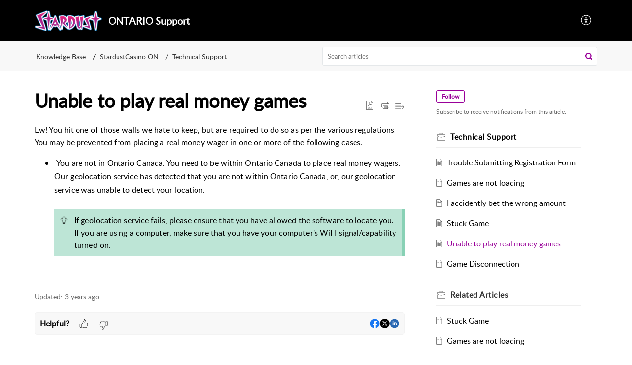

--- FILE ---
content_type: text/css;charset=UTF-8
request_url: https://support.on.stardustcasino.com/portal/hccustomize/edbsnda4f55047fcf457bc548daaf0f332ef9c0ea2add763460ac8398581d042630375f0d5f682e2d3a6865550071006dd68c/stylesheet.css
body_size: 507
content:
.Header__homeContent .Header__navbar, .Header__defaultContent .Header__navbar {
background-color: #000000 ;
}

.commonStyle__zt3BrandBg {
background-color: #990099;
}
.Button__footerBtn {
Background: #990099;
}

.Icon__brand {
color: #990099;
}

.commonStyle__zt3buttonPrimaryBg {
background-color: #990099;
}

.commonStyle__zt3BrandBorder {
border-color: #990099;
}
.commonStyle__zt3Brand {
color: #990099;
}

.Button__footerBtn:hover {
background-color:#990099 ;
}

.Icon__white:hover {
color: #990099;
}


--- FILE ---
content_type: text/plain;charset=UTF-8
request_url: https://support.on.stardustcasino.com/portal/hccustomize/edbsnda4f55047fcf457bc548daaf0f332ef9c0ea2add763460ac8398581d042630375f0d5f682e2d3a6865550071006dd68c/footer.html
body_size: 565
content:
<div class="Footer__footerCopyrigt">
    <div class="Footer__container2">
       
  <!--    
      <span>${PoweredBy}</span>
        <a href="${HelpDeskLink}" target="_blank" rel="noopener" class="Footer__footerLink">${HelpDeskLabel}</a>
        <span> | </span>
        <a href="${HelpDeskTermsLink}" target="_blank" rel="noopener" class="Footer__footerLink">${HelpDeskTermsLabel}</a>
        <span> | </span>
        <a href="${HelpDeskPrivacyLink}" target="_blank" rel="noopener" class="Footer__footerLink">${HelpDeskPrivacyLabel}</a>
    -->
  
  </div>
</div>
